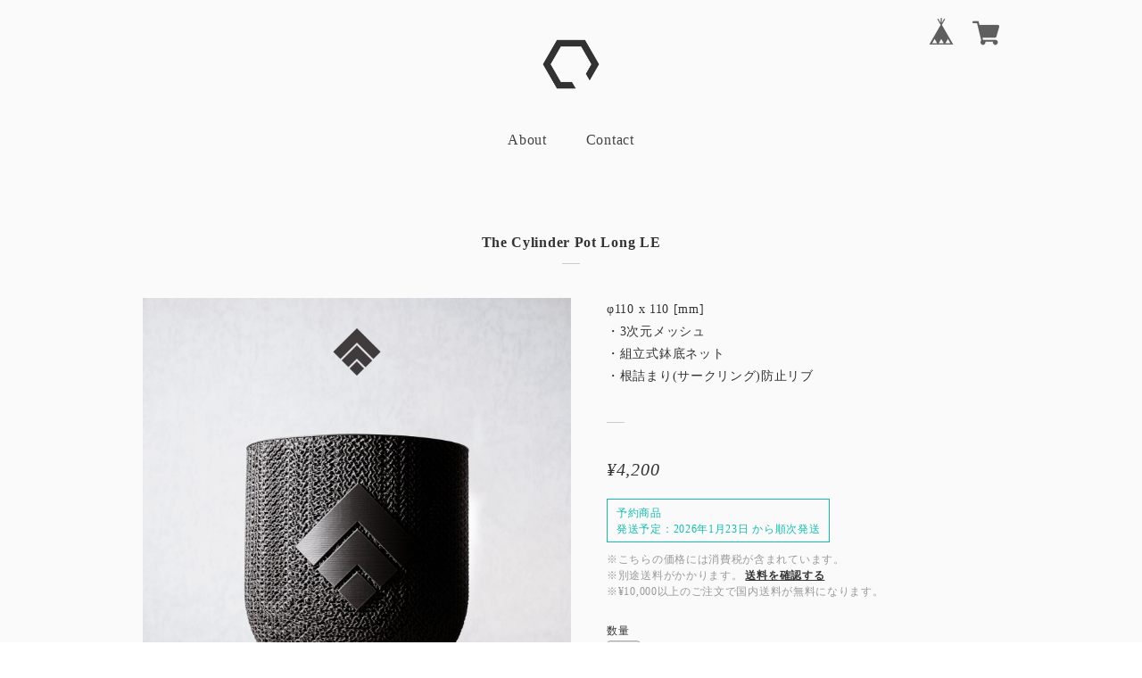

--- FILE ---
content_type: text/css
request_url: https://basefile.akamaized.net/chikoku/65ec60ac16fee/style.css?1768288315068
body_size: 11633
content:
@charset "UTF-8";
/* ------------------------------------
  all
------------------------------------ */
body.serif {
  font-family: TimesNewRoman, "Times New Roman", Times, Baskerville, Georgia, YuGothic, "�Υ����å�","�ҥ饮�νǥ� Pro W3","HiraKakuPro-W3", "�ᥤ�ꥪ", "Meiryo", "�ͣ� �Х����å�", serif;
  letter-spacing: 0.05em;
}
body.san-serif {
  font-family: 'Lucida Grande', 'Lucida Sans Unicode', 'Lucida Sans', Geneva, Verdana, YuGothic, "�Υ����å�","�ҥ饮�νǥ� Pro W3","HiraKakuPro-W3", "�ᥤ�ꥪ", "Meiryo", "�ͣ� �Х����å�", sans-serif;
  letter-spacing: 0.02em;
}

body.serif #main_navigation ul li input[type=text],
body.serif #main_navigation_sp ul li input[type=text],
body.serif #newsletter .mailMagazineSubscribe_input {
  font-family: TimesNewRoman, "Times New Roman", Times, Baskerville, Georgia, YuGothic, "�Υ����å�","�ҥ饮�νǥ� Pro W3","HiraKakuPro-W3", "�ᥤ�ꥪ", "Meiryo", "�ͣ� �Х����å�", serif;
  letter-spacing: 0.05em;
  font-size: 16px;
}
body.san-serif #main_navigation ul li input[type=text],
body.san-serif #main_navigation_sp ul li input[type=text],
body.san-serif #newsletter .mailMagazineSubscribe_input {
  font-family: 'Lucida Grande', 'Lucida Sans Unicode', 'Lucida Sans', Geneva, Verdana, YuGothic, "�Υ����å�","�ҥ饮�νǥ� Pro W3","HiraKakuPro-W3", "�ᥤ�ꥪ", "Meiryo", "�ͣ� �Х����å�", sans-serif;
  letter-spacing: 0.04em;
}


/* ------------------------------------
  pc
------------------------------------ */
@media screen and (min-width: 769px) {

  html, body {
    color: #333;
    background-color: #fff;
    font-size: 14px;
    line-height: 1.8em;
    width: 100%;
    height: auto;
    position: relative;
    -webkit-text-size-adjust: 100%;
  }

  a {
    color: #333;
    text-decoration: none;
  }

  a:hover {
    text-decoration: none;
  }

  li {
    list-style-type: none;
  }

  .clearfix:after {
    content: '';
    display: block;
    clear: both;
  }

  .clearfix {
    zoom: 1;
  }

  .hover:hover {
    cursor: pointer;
    filter: alpha(opacity=60);
    opacity: 0.6;
  }

  .c_width {
    width: 100%;
    max-width: 1000px;
    margin: 0 auto;
    position: relative;
  }

  img {
  //  display: block;
  }

  .forpc {
    display: block;
  }

  .forsp {
    display: none;
  }

  .fornocate {
    display: none;
  }

  input,select,textarea {
    -webkit-border-radius: 0;
    border-radius: 0;
    -webkit-appearance: none;
    color: #333;
  }
  button {
    color: #333;
    font-weight: normal;
  }

  #page_load {
    position: fixed;
    top: 0;
    left: 0;
    z-index: 9999;
    width: 100%;
    height: 100%;
    background-color: #fff;
  }

  #loading img {
    margin: 0 auto;
    display: block;
  }

  /* ------------------------------------
  ����common
  ------------------------------------ */
  .topic_brd {
    font-size: 16px;
    text-align: center;
    position: relative;
    margin: 0 0 50px 0;
    padding-top: 30px;
  }
  .topic_brd:after {
    content: "";
    width: 20px;
    height: 1px;
    background-color: #ccc;
    position: absolute;
    bottom: -12px;
    left: 50%;
    margin: 0 0 0 -10px;
  }

  .tra04 {
    -webkit-transition: all 400ms cubic-bezier(0.190, 1.000, 0.220, 1.000);
    -moz-transition: all 400ms cubic-bezier(0.190, 1.000, 0.220, 1.000);
    transition: all 400ms cubic-bezier(0.190, 1.000, 0.220, 1.000);
  }

  .tra06 {
    -webkit-transition: all 600ms cubic-bezier(0.190, 1.000, 0.220, 1.000);
    -moz-transition: all 600ms cubic-bezier(0.190, 1.000, 0.220, 1.000);
    transition: all 600ms cubic-bezier(0.190, 1.000, 0.220, 1.000);
  }

  .tra10 {
    -webkit-transition: all 1000ms cubic-bezier(0.190, 1.000, 0.220, 1.000);
    -moz-transition: all 1000ms cubic-bezier(0.190, 1.000, 0.220, 1.000);
    transition: all 1000ms cubic-bezier(0.190, 1.000, 0.220, 1.000);
  }

  /* ------------------------------------
  ����#mainHeader
  ------------------------------------ */
  #mainHeader {
    width: 100%;
    letter-spacing: 0.05em;
  }
  #mainHeader.col1 {
  //  height: 126px;
  }

  #mainHeader h1 {
    font-size: 42px;
    font-weight: normal;
  }
  #mainHeader h1.col1 {
    min-height: 64px;
    float: left;
    margin: 32px 0 30px 20px;
  /*
    margin: 32px 0 -50px 20px;
    position: relative;
    top: 32px;
    left: 20px;
  */
    display: flex;
  }
  #mainHeader h1.col1.top_pc {
    align-items: flex-start;
  }
  #mainHeader h1.col1.mid_pc {
    align-items: center;
  }
  #mainHeader h1.col1.btm_pc {
    align-items: flex-end;
  }
  #mainHeader h1.col2 {
    padding-top: 40px;
    text-align: center;
    margin-bottom: 40px;
  }

  #mainHeader h1.col2 a {
    display: inline-block;
    margin: 0 auto;
  }

  #mainHeader h1 img {
    display: block;
    width: auto;
    height: 100%;
  }

  #mainHeader .col1 .logoText {
    position: relative;
    bottom: -8px;
    line-height: 64px;
  }

  #mainHeader .col2 .logoText {
    line-height: 64px;
  }

  #mainHeader #logo {
    display: inline-block;
  }


  /* #baseMenu */
  #baseMenu {
    position: absolute;
    top: 20px;
    right: 20px;
  }

  #baseMenu li {
    margin: 0 0 0 20px;
    float: left;
  }

  #baseMenu li img {
    margin: 0 auto;
    display: block;
  }

  #baseMenu li.cart img {
    position: relative;
    top: 2px;
    display: block;
  }

  #baseMenu li img:hover {
    cursor: pointer;
    filter: alpha(opacity=60);
    opacity: 0.6;
    -webkit-transition: all 600ms cubic-bezier(0.190, 1.000, 0.220, 1.000);
    -moz-transition: all 600ms cubic-bezier(0.190, 1.000, 0.220, 1.000);
    transition: all 600ms cubic-bezier(0.190, 1.000, 0.220, 1.000);
  }

  /* #main_navigation */
  #main_navigation {
    font-size: 16px;
    height: 25px;
  }

  #main_navigation.col1 {
    float: right;
    margin: 68px 20px 33px 0;
  /*
    position: absolute;
    top: 68px;
    right: 20px;
  */
  }
  #main_navigation.col2 {
    margin-bottom: 60px;
  }

  body.san-serif #main_navigation {
    font-size: 14px;
  }

  #main_navigation.col2 ul {
    position: relative;
    left: 50%;
    float: left;
  }

  #main_navigation.col1 ul li {
    float: left;
    margin: 0 0 0 45px;
    cursor: pointer;
    position: relative;
  }
  #main_navigation.col2 ul li {
    position: relative;
    left: -50%;
    float: left;
    margin: 0 22px 0 22px;
    cursor: pointer;
  }

  #main_navigation.col2 #appsItemCategoryTag {
    left: 0!important;
    float: none!important;
  }

  #main_navigation #appsItemCategoryTag li {
    width: 100%;
    margin: 0;
    left: 0;
  }

  #main_navigation ul li.brd,
  .footer_menu ul li.brd,
  .child_cate li.brd,
  #blog_block .blog_title a {
    position: relative;
  }

  #main_navigation ul li.brd:after,
  .footer_menu ul li.brd:after,
  .child_cate li.brd:after,
  #blog_block .blog_title a:after {
    content: "";
    width: 0px;
    height: 1px;
    background-color: #ccc;
    position: absolute;
    bottom: -5px;
    left: 0;
    -webkit-transition: all 600ms cubic-bezier(0.190, 1.000, 0.220, 1.000);
    -moz-transition: all 600ms cubic-bezier(0.190, 1.000, 0.220, 1.000);
    transition: all 600ms cubic-bezier(0.190, 1.000, 0.220, 1.000);
  }
  .footer_menu ul li.brd:after {
    bottom: 0;
  }
  #main_navigation ul li.brd:hover:after,
  .footer_menu ul li.brd:hover:after,
  .child_cate li.brd:hover:after,
  #blog_block .blog_title a:hover:after {
    width: 100%;
  }

  #category-menu .category-list {
    display: none;
    width: 180px;
    font-size: 14px;
    line-height: 1.4em;
    margin: 0 0 0 -85px;
    padding: 10px 0px 10px 0px;
    position: absolute;
    left: 50%;
    z-index: 9999;
    background-color: rgba(255,255,255,0.95);
    text-align: center;
  }

  #category-menu:hover .category-list {
    display: block;
  }

  #category-menu .category-list li {
    float: none!important;
    margin: 0;
  }
  #category-menu .category-list ul li.brd:after {
    bottom: 0;
  }

  #category-menu .category-list li a {
    display: block;
    padding: 10px 10px 10px 10px;
    -webkit-transition: all 600ms cubic-bezier(0.190, 1.000, 0.220, 1.000);
    -moz-transition: all 600ms cubic-bezier(0.190, 1.000, 0.220, 1.000);
    transition: all 600ms cubic-bezier(0.190, 1.000, 0.220, 1.000);
  }
  #category-menu .category-list li a:hover {
    background-color: #eee;
  }

  #main_navigation ul li input[type=text] {
    width: 100px;
    border: none;
    outline: none;
    border-bottom: 1px #999 solid;
    font-size: 14px;
    padding: 0!important;
    margin-bottom: 0!important;
    border-radius: 0!important;
    box-shadow: none!important;
    line-height: 14px!important;
    color: #333!important;
    background-color: transparent!important;
    height: 23px;
    position: relative;
    top: -1px;
  }

  #main_navigation ul li .btn {
    width: 15px;
    height: 15px;
    background-image: url("https://basefile.s3.amazonaws.com/chikoku/57f246b8622f0/icn_search.png");
    background-repeat: no-repeat;
    background-position: center bottom;
    background-size: contain;
    border: none;
    outline: none;
    background-color: transparent!important;
    cursor: pointer;
  }

  .appsItemCategoryTag_lowerchild {
    width: 100%;
    position: absolute!important;
    top: 0;
    left: 100%!important;
    display: none;
  }

  .appsItemCategoryTag_child:hover .appsItemCategoryTag_lowerchild {
    display: block;
  }

  .appsItemCategoryTag_lowerchild li a{
    background-color: #eee;
  }

  .appsItemCategoryTag_lowerchild li a:hover {
    background-color: #f6f6f6!important;
  }

  .child_cate {
    text-align: center;
    margin-bottom: 50px;
  }

  .child_cate li {
    display: inline-block;
    margin: 0 10px;
  }

  /* ------------------------------------
  ����.container
  ------------------------------------ */
  .container {
    width: 100%;
  }

  .container .content {
    padding-bottom: 40px;
  }

  .container .main_pic {
    width: 100%;
    margin: 0 auto 50px;
  }

  .container .main_pic img {
    width: 100%;
    height: auto;
    display: block;
  }

  .container .main_pic.max,
  .container .main_pic.max img {
    max-width: 1000px;
    display: block;
  }

  .container .wrapper .product_top {
    width: 80%;
    max-width: 600px;
    margin: 0 auto;
  }

  .container .wrapper .content .left_block {
    width: 48%;
    float: left;
    margin: 0 4% 0 2%;
  }

  .container .wrapper .content .left_block .img_box {
    margin: 0 0 20px 0;
  }

  .container .wrapper .content .left_block img {
    width: 100%;
    height: auto;
    display: block;
  }

  .container .wrapper .content .right_block {
    width: 44%;
    float: left;
  }

  .container .wrapper .content .right_block .explanation {
    line-height: 1.8em!important;
    margin: 0 0 40px 0;
    padding: 0 0 40px 0;
    position: relative;
  }

  .container .wrapper .content .right_block .explanation:after {
    content: "";
    width: 20px;
    height: 1px;
    background-color: #ccc;
    position: absolute;
    bottom: 0;
    left: 0;
  }

  .container .wrapper .content .right_block .explanation a {
    text-decoration: underline;
  }

  .container .wrapper .content .right_block .descri {
    margin: 0 0 30px 0;
  }

  .container .wrapper .content .right_block .descri .price {
    font-size: 20px;
    font-style: italic;
  }

  .container .wrapper .content .right_block .descri .down_block {
    font-size: 13px;
    font-style: normal;
  }
  .container .wrapper .content .right_block .descri .down_block .proper {
    text-decoration: line-through;
    float: left;
    margin-right: 6px;
    color: #999;
  }
  .container .wrapper .content .right_block .descri .down_block .down_per {
    float: left;
    color: #FF4C4C;
  }
  .container .wrapper .content .right_block .descri .down_price {
    color: #FF4C4C;
  }

  .container .wrapper .content .right_block .price_del {
    font-size: 20px;
    font-style: italic;
    margin: 0 10px 0 0;
    text-decoration: line-through;
  }

  .container .wrapper .content .right_block .price_soldout {
    color: #FF4C4C;
  }

  .container .wrapper .content .right_block #itemAttention {
    font-size: 12px;
    line-height: 1.5em;
    color: #999;
    margin: 20px 0 0 0;
  }
  .container .wrapper .content .right_block #itemAttention .salesPeriod--term,
  .container .wrapper .content .right_block #itemAttention .salesPeriod--willStart,
  .container .wrapper .content .right_block #itemAttention .salesPeriod--available,
  .container .wrapper .content .right_block #itemAttention .lottery,
  .container .wrapper .content .right_block #itemAttention .preOrder {
    color: #11beae;
    border: 1px solid #11beae;
    display: inline-block;
    padding: 6px 10px 5px 10px;
    margin: 0 0 10px 0;
  }
  .container .wrapper .content .right_block #itemAttention .salesPeriod--finish {
    color: #FF4C4C;
  }

  .container .wrapper .content .right_block #amountSelectWrap label,
  .container .wrapper .content .right_block #variationSelectWrap label {
    margin: 0 20px 0 0;
    font-size: 12px;
    position: relative;
    top: -3px;
  }

  .container .wrapper .content .right_block #amountSelectWrap .hide {
    display: none;
  }

  .container .wrapper .content .right_block .social {
    position: relative;
    margin: 40px 0 10px 0;
    padding: 40px 0 0 0;
  }

  .container .wrapper .content .right_block .social:before {
    content: "";
    width: 20px;
    height: 1px;
    background-color: #ccc;
    position: absolute;
    top: 0;
    left: 0;
  }

  .container .wrapper .content .right_block .social .twitter {
    height: 20px;
    display: inline-block;
    vertical-align: top;
    margin: 0 5px 0 0;
  }

  .container .wrapper .content .right_block .social .facebook {
    display: inline-block;
    vertical-align: top;
  }

  .container .wrapper .content .right_block .other_btn.top {
    position: relative;
    margin-top: 40px;
    padding: 40px 0 0 0;
  }
  .container .wrapper .content .right_block .other_btn.top:before {
    content: "";
    width: 20px;
    height: 1px;
    background-color: #ccc;
    position: absolute;
    top: 0;
    left: 0;
  }

  .container .wrapper .content .right_block #widget {
    display: inline-block;
    text-align: left;
    margin: 0 15px 0 0;
  }

  .container .wrapper .content .right_block #reportBtn {
    display: inline-block;
    font-size: 12px;
    line-height: 20px;
  }

  .container .wrapper .content .right_block #reportBtn a {
    color: #999;
  }

  .container .wrapper .content .right_block .submit_btn {
    width: 280px;
    height: 40px;
    margin: 20px 0 0 0;
    position: relative;
  }

  .container .wrapper .content .right_block .submit_btn:after {
    content: "";
    position: absolute;
    top: 17px;
    right: 25px;
    width: 6px;
    height: 6px;
    border-top: 1px solid #aaa;
    border-right: 1px solid #aaa;
    -webkit-transform: rotate(45deg);
    -moz-transform: rotate(45deg);
    transform: rotate(45deg);
    -webkit-transition: all 0.3s;
    -moz-transition: all 0.3s;
    transition: all 0.3s;
  }
  .container .wrapper .content .right_block .submit_btn:hover:after {
    right: 20px;
  }

  .container .wrapper .content .right_block .submit_btn .bd div{
    background: #aaa;
    position: absolute;
    -webkit-transition: all 0.3s;
    -moz-transition: all 0.3s;
    transition: all 0.3s;
  }
  .container .wrapper .content .right_block .submit_btn .bd div.bdT{width: 100%; height:1px; top:0; left:0;}
  .container .wrapper .content .right_block .submit_btn .bd div.bdB{width: 100%; height:1px; bottom:0; right:0;}
  .container .wrapper .content .right_block .submit_btn .bd div.bdR{height:100%; width :1px; right:0; top:0;}
  .container .wrapper .content .right_block .submit_btn .bd div.bdL{height:100%; width :1px; left:0; bottom:0;}

  .container .wrapper .content .right_block .submit_btn:hover .bd div.bdT{width: 0;}
  .container .wrapper .content .right_block .submit_btn:hover .bd div.bdB{width: 0;}
  .container .wrapper .content .right_block .submit_btn:hover .bd div.bdR{height:0;}
  .container .wrapper .content .right_block .submit_btn:hover .bd div.bdL{height:0;}

  .container .wrapper .content .right_block input[type=submit],
  .container .wrapper .content .right_block button:not(#postageClose) {
    width: 280px;
    height: 40px;
    border: none;
    text-align: center;
    font-size: 12px;
    background-color: #fff;
    cursor: pointer;
    -webkit-transition: all 0.3s;
    -moz-transition: all 0.3s;
    transition: all 0.3s;
    padding-right: 20px;
    -webkit-box-sizing: border-box;
    box-sizing: border-box;
  }
  .container .wrapper .content .right_block button:not(#postageClose):focus {
    outline: none;
  }

  .container .wrapper .content .right_block .submit_btn a {
    display: block;
    height: 100%;
    text-align: center;
    font-size: 12px;
    line-height: 40px;
    background-color: #fff;
    cursor: pointer;
    -webkit-transition: all 0.3s;
    -moz-transition: all 0.3s;
    transition: all 0.3s;
    padding-right: 20px;
  }

  .container .wrapper .content .right_block .submit_btn:hover input[type=submit],
  .container .wrapper .content .right_block .submit_btn:hover button,
  .container .wrapper .content .right_block .submit_btn:hover a {
    background-color: #eee;
  }


  /* tab */
  @media screen and (max-width: 640px){
    .container .wrapper .content {
      width: auto;
      margin: 0 20px;
    }

    .container .wrapper .content .left_block,
    .container .wrapper .content .right_block {
      float: none;
      width: 100%;
      margin: 0 0 20px 0;
    }
  }

  .tmpBox .txt {
    text-align: center;
    margin-bottom: 200px;
    padding-top: 50px;
  }

  /* ------------------------------------
  ����#products
  ------------------------------------ */
  #products {
    width: 100%;
  }

  body #products ul.item_lists li.product_list {
    float: left;
    margin: 0;
    position: relative;
  }
  body.col3_pc #products ul.item_lists li.product_list {
    width: 33.333333%;
  }
  body.col2_pc #products ul.item_lists li.product_list {
    width: 50%;
  }
  body.col_change_pc #products ul.item_lists li.product_list {
    width: 33.333333%;
  }
  @media screen and (max-width: 899px){
    body.col_change_pc #products ul.item_lists li.product_list {
      width: 50%;
    }
  }
  @media screen and (min-width: 1600px){
    body.col_change_pc #products ul.item_lists li.product_list {
      width: 25%;
    }
  }


  #products ul.item_lists li.product_list a {
    opacity: 0;
    display: block;
    width: 100%;
    height: 100%;
    position: absolute;
    top: 0;
    left: 0;
    z-index: 120;
    text-align: center;
    background-color: rgba(255,255,255,0.8);
  }
  #products ul.item_lists li.product_list:hover > a {
    opacity: 1;
  }

  #products ul.item_lists li.product_list:hover > .image_container p {
    opacity: 0;
  }

  #products ul.item_lists li.product_list a .item_meta,
  #products ul.item_lists li.product_list a .soldout_meta {
    position: absolute;
    top: 50%;
    left: 5%;
    width: 90%;
    font-size: 16px;
    -webkit-transform: translateY(-50%);
    transform: translateY(-50%);
  }

  #products ul.item_lists li.product_list a h2 {
    max-height: 50px;
    overflow: hidden;
    font-weight: bold;
    margin: 0 0 15px 0;
  }
  #products ul.item_lists li.product_list a .soldout_meta h2 {
    text-decoration: line-through;
  }

  #products ul.item_lists li.product_list a .soldout_meta .sold_txt {
    width: 100%;
    font-size: 12px;
    color: #FF4C4C;
    position: absolute;
    top: -30px;
    left: 0;
  }

  #products ul.item_lists li.product_list a .item_meta .ItemLottery,
  #products ul.item_lists li.product_list a .item_meta .ItemPreOrder,
  #products ul.item_lists li.product_list a .item_meta .waitingForSale {
    width: 100%;
    font-size: 12px;
    color: #11beae;
    position: absolute;
    top: -30px;
    left: 0;
  }
  #products ul.item_lists li.product_list a .price {
    margin: 0 0 30px 0;
    font-style: italic;
  }

  #products ul.item_lists li.product_list a .down_block {
    margin-top: -5px;
  }

  #products ul.item_lists li.product_list a .down_block .proper {
    font-style: normal;
    text-decoration: line-through;
    color: #999;
  }

  #products ul.item_lists li.product_list a .down_price {
    color: #FF4C4C;
    font-style: italic;
    margin-bottom: -5px;
  }

  #products ul.item_lists li.product_list a .detail {
    position: relative;
    width: 160px;
    height: 40px;
    line-height: 40px;
    text-align: center;
    margin: 0 auto;
    font-size: 14px;
  }

  #products ul.item_lists li.product_list a .detail .bd div{
    background: #999;
    position: absolute;
    -webkit-transition: all 0.3s 0.1s;
    -moz-transition: all 0.3s 0.1s;
    transition: all 0.3s 0.1s;
  }
  #products ul.item_lists li.product_list a .detail .bd div.bdT{width: 0; height:1px; top:0; left:0;}
  #products ul.item_lists li.product_list a .detail .bd div.bdB{width: 0; height:1px; bottom:0; right:0;}
  #products ul.item_lists li.product_list a .detail .bd div.bdR{height:0; width :1px; right:0; top:0;}
  #products ul.item_lists li.product_list a .detail .bd div.bdL{height:0; width :1px; left:0; bottom:0;}

  #products ul.item_lists li.product_list:hover a .detail .bd div.bdT{width: 100%;}
  #products ul.item_lists li.product_list:hover a .detail .bd div.bdB{width: 100%;}
  #products ul.item_lists li.product_list:hover a .detail .bd div.bdR{height:100%;}
  #products ul.item_lists li.product_list:hover a .detail .bd div.bdL{height:100%;}

  #products ul.item_lists li.product_list .image_container {
    position: relative;
    width: 100%;
    height: 100%;
    padding: 100% 0 0;
    overflow: hidden;
  }

  #products.w2h3 ul.item_lists li.product_list .image_container {
    padding: 150% 0 0;
  }

  #products ul.item_lists li.product_list .image_container .img {
    position: absolute;
    top: 0;
    left: 0;
    width: 100%;
    height: 100%;
    background-repeat: no-repeat;
    background-position: center;
    background-size: cover;
  }
  #products ul.item_lists li.product_list:hover > .image_container .img {
    -webkit-transform: scale(1.1);
    -moz-transform: scale(1.1);
    transform: scale(1.1);
  }

  ul.item_lists li.product_list .image_container .waitingForSale,
  ul.item_lists li.product_list .image_container .endOfSale,
  ul.item_lists li.product_list .image_container .endOfSalePre,
  ul.item_lists li.product_list .image_container .ItemLottery,
  ul.item_lists li.product_list .image_container .ItemPreOrder {
    width: 100%;
    height: 100%;
    position: absolute;
    top: 0;
    left: 0;
    z-index: 100;
    text-align: center;
  }
  ul.item_lists li.product_list .image_container .waitingForSale {
    background-color: rgba(0,0,0,0.5);
  }
  ul.item_lists li.product_list .image_container .endOfSale,
  ul.item_lists li.product_list .image_container .endOfSalePre {
    background-color: rgba(255,255,255,0.7);
  }
  .product_alert_txt ul.item_lists li.product_list .image_container .waitingForSale,
  .product_alert_txt ul.item_lists li.product_list .image_container .endOfSale,
  .product_alert_txt ul.item_lists li.product_list .image_container .endOfSalePre,
  .product_alert_txt ul.item_lists li.product_list .image_container .ItemLottery,
  .product_alert_txt ul.item_lists li.product_list .image_container .ItemPreOrder {
    display: none;
  }

  ul.item_lists li.product_list .image_container .waitingForSale p,
  ul.item_lists li.product_list .image_container .endOfSale p,
  ul.item_lists li.product_list .image_container .endOfSalePre .t1 {
    width: 100%;
    line-height: 20px;
    color: #fff;
    letter-spacing: 0.1em;
    position: absolute;
    top: 50%;
    margin-top: -10px;
  }
  ul.item_lists li.product_list .image_container .endOfSale p,
  ul.item_lists li.product_list .image_container .endOfSalePre .t1 {
    color: #FF4C4C;
  }
  ul.item_lists li.product_list .image_container .endOfSalePre .t1 {
    margin-top: -25px;
  }

  ul.item_lists li.product_list .image_container .ItemLottery p,
  ul.item_lists li.product_list .image_container .ItemPreOrder p,
  ul.item_lists li.product_list .image_container .endOfSalePre .t2 {
    padding: 4px 15px 4px 15px;
    color: #fff;
    letter-spacing: 0.1em;
    position: absolute;
    top: 50%;
    left: 50%;
    z-index: 110;
    margin-top: -12px;
    -webkit-transform: translate3d(-50%,0,0);
    transform: translate3d(-50%,0,0);
    border: 1px #fff solid;
    font-size: 13px;
    line-height: 14px;
  }
  ul.item_lists li.product_list .image_container .endOfSalePre .t2 {
    color: #333;
    border-color: #333;
    margin-top: 2px;
  }

  ul.item_lists li.product_list .image_container .ItemLottery,
  ul.item_lists li.product_list .image_container .ItemPreOrder {
    background-color: rgba(0,0,0,0.5);
  }
  ul.item_lists li.product_list .image_container .waitingForSale + .ItemLottery,
  ul.item_lists li.product_list .image_container .waitingForSale + .ItemPreOrder {
    background-color: transparent;
  }

  ul.item_lists li.product_list .image_container .waitingForSale + .ItemLottery p,
  ul.item_lists li.product_list .image_container .waitingForSale + .ItemPreOrder p {
    margin-top: 20px;
    font-size: 11px;
    line-height: 11px;
  }

  .container .wrapper .content .right_block .waitingForSale,
  .container .wrapper .content .right_block .endOfSale {
    margin: 20px 0 -10px 0;
    font-size: 16px;
    letter-spacing: 0.05em;
    color: #11beae;
  }
  .container .wrapper .content .right_block .endOfSale {
    color: #FF4C4C;
  }

  .product_alert_txt ul.item_lists li.product_list .image_container .waitingForSale,
  .product_alert_txt ul.item_lists li.product_list .image_container .endOfSale,
  .product_alert_txt ul.item_lists li.product_list .image_container .endOfSalePre,
  .product_alert_txt ul.item_lists li.product_list .image_container .ItemLottery,
  .product_alert_txt ul.item_lists li.product_list .image_container .ItemPreOrder {
    display: none;
  }

  #products ul.item_lists li.product_list a .item_meta .ItemLottery,
  #products ul.item_lists li.product_list a .item_meta .ItemPreOrder,
  #products ul.item_lists li.product_list a .item_meta .waitingForSale {
    width: 100%;
    font-size: 12px;
    color: #11beae;
    position: absolute;
    top: -30px;
    left: 0;
  }

  /* ------------------------------------
  ����#about
  ------------------------------------ */
  #about {
    padding-bottom: 40px;
  }

  #about .txt_about.txt_center {
    text-align: center;
  }

  #about .txt_about.txt_left {
    width: 94%;
    margin: 0 auto;
  }

  #about .txt_about a {
    text-decoration: underline;
  }

  #about .map {
    width: 94%;
    max-width: 940px;
    margin: 80px auto 0;
  }

  #about .map iframe {
    width: 100%;
    height: 400px;
  }

  /* ------------------------------------
  ����#news
  ------------------------------------ */
  #news {
    width: 94%;
    margin: 0 auto 50px;
  }
  #news.txt_center {
    text-align: center;
  }

  #news li {
    margin: 0 0 25px 0;
  }

  #news.txt_left li .date {
    width: 15%;
    float: left;
  }

  .serif #news li .date {
    font-size: 15px;
  }

  #news.txt_center li .date {
    margin: 0 0 6px 0;
  }

  #news.txt_left li .txt {
    width: 85%;
    float: left;
  }

  #news li a {
    text-decoration: underline;
  }

  /* ------------------------------------
  ����#contact
  ------------------------------------ */
  .txt_contact {
    display: none;
  }

  .inquirySection {
    padding-bottom: 40px;
  }

  .inquirySection h1 {
    font-size: 16px;
    font-weight: normal;
    text-align: center;
    position: relative;
    margin: 0 0 50px 0;
    padding-top: 30px;
  }
  .inquirySection h1:after {
    content: "";
    width: 20px;
    height: 1px;
    background-color: #ccc;
    position: absolute;
    bottom: -12px;
    left: 50%;
    margin: 0 0 0 -10px;
  }

  .inquirySection p {
    text-align: center;
    margin: 0 0 30px 0;
  }

  .inquirySection form {
    width: 96%;
    max-width: 640px;
    margin: 0 auto;
  }

  .inquirySection form dt {
    float: left;
    width: 158px;
    height: 42px;
    line-height: 42px;
    text-align: right;
    clear: both;
  }
  .inquirySection form dt span {
    color: #FF4C4C;
    font-size: 12px;
    margin: 0 0 0 2px;
  }

  .inquirySection form dd {
    width: 70%;
    max-width: 450px;
    float: right;
    margin: 0 0 20px 0;
  }

  .inquirySection form dd.error {
    margin: -15px 0 15px 0;
    color: #FF4C4C;
    font-size: 12px;
  }

  .inquirySection form dd input {
    width: 280px;
    height: 42px;
    border: 1px solid #fff;
    background-color: #eee;
    padding: 0 10px 0 10px;
    font-size: 14px;
  }

  .inquirySection form dd textarea {
    width: 95%;
    height: 180px;
    border: 1px solid #fff;
    background-color: #eee;
    padding: 10px;
    resize: none;
    font-size: 14px;
  }

  .inquirySection form .clear {
    clear: both;
  }

  .inquirySection form .control-panel {
    width: 240px;
    height: 40px;
    margin: 20px 0 0 192px;
    position: relative;
    clear: both;
  }

  .inquirySection form .control-panel:after {
    content: "";
    position: absolute;
    top: 17px;
    right: 65px;
    width: 6px;
    height: 6px;
    border-top: 1px solid #aaa;
    border-right: 1px solid #aaa;
    -webkit-transform: rotate(45deg);
    -moz-transform: rotate(45deg);
    transform: rotate(45deg);
    -webkit-transition: all 0.3s;
    -moz-transition: all 0.3s;
    transition: all 0.3s;
  }
  .inquirySection form .control-panel:hover:after {
    right: 60px;
  }

  .inquirySection form .control-panel .bd div{
    background: #aaa;
    position: absolute;
    -webkit-transition: all 0.3s;
    -moz-transition: all 0.3s;
    transition: all 0.3s;
  }
  .inquirySection form .control-panel .bd div.bdT{width: 100%; height:1px; top:0; left:0;}
  .inquirySection form .control-panel .bd div.bdB{width: 100%; height:1px; bottom:0; right:0;}
  .inquirySection form .control-panel .bd div.bdR{height:100%; width :1px; right:0; top:0;}
  .inquirySection form .control-panel .bd div.bdL{height:100%; width :1px; left:0; bottom:0;}

  .inquirySection form .control-panel:hover .bd div.bdT{width: 0;}
  .inquirySection form .control-panel:hover .bd div.bdB{width: 0;}
  .inquirySection form .control-panel:hover .bd div.bdR{height:0;}
  .inquirySection form .control-panel:hover .bd div.bdL{height:0;}

  .inquirySection form input[type=submit] {
    width: 240px;
    height: 40px;
    border: none;
    text-align: center;
    font-size: 12px;
    background-color: #fff;
    cursor: pointer;
    -webkit-transition: all 0.3s;
    -moz-transition: all 0.3s;
    transition: all 0.3s;
  }
  .inquirySection form .control-panel:hover > input[type=submit] {
    background-color: #eee;
  }

  /* confirm */
  #inquiryConfirmSection dt,
  #inquiryConfirmSection dd {
    font-size: 14px;
    line-height: 1.8em;
  }

  #inquiryConfirmSection dl:after {
    content: '';
    display: block;
    clear: both;
  }

  #inquiryConfirmSection dl {
    margin-bottom: 40px;
    zoom: 1;
  }

  #inquiryCompleteSection .btn_top {
    width: 240px;
    height: 40px;
    margin: 60px auto 0;
    position: relative;
  }

  #inquiryCompleteSection .btn_top:after {
    content: "";
    position: absolute;
    top: 17px;
    right: 45px;
    width: 6px;
    height: 6px;
    border-top: 1px solid #aaa;
    border-right: 1px solid #aaa;
    -webkit-transform: rotate(45deg);
    -moz-transform: rotate(45deg);
    transform: rotate(45deg);
    -webkit-transition: all 0.3s;
    -moz-transition: all 0.3s;
    transition: all 0.3s;
  }
  #inquiryCompleteSection .btn_top:hover:after {
    right: 40px;
  }

  #inquiryCompleteSection .btn_top .bd div{
    background: #aaa;
    position: absolute;
    -webkit-transition: all 0.3s;
    -moz-transition: all 0.3s;
    transition: all 0.3s;
  }
  #inquiryCompleteSection .btn_top .bd div.bdT{width: 100%; height:1px; top:0; left:0;}
  #inquiryCompleteSection .btn_top .bd div.bdB{width: 100%; height:1px; bottom:0; right:0;}
  #inquiryCompleteSection .btn_top .bd div.bdR{height:100%; width :1px; right:0; top:0;}
  #inquiryCompleteSection .btn_top .bd div.bdL{height:100%; width :1px; left:0; bottom:0;}

  #inquiryCompleteSection .btn_top:hover .bd div.bdT{width: 0;}
  #inquiryCompleteSection .btn_top:hover .bd div.bdB{width: 0;}
  #inquiryCompleteSection .btn_top:hover .bd div.bdR{height:0;}
  #inquiryCompleteSection .btn_top:hover .bd div.bdL{height:0;}

  #inquiryCompleteSection .btn_top a {
    display: block;
    width: 240px;
    height: 40px;
    line-height: 40px;
    border: none;
    text-align: center;
    font-size: 12px;
    background-color: #fff;
    cursor: pointer;
    -webkit-transition: all 0.3s;
    -moz-transition: all 0.3s;
    transition: all 0.3s;
  }
  #inquiryCompleteSection .btn_top:hover > a {
    background-color: #eee;
  }

  /* ------------------------------------
  ����blog
  ------------------------------------ */
  .txt_blog {
    display: none;
  }

  #blog_block .main {
    margin: 0 20px 0 20px;
  }

  #blog_block .blog_inner {
    margin: 0 0 20px 0;
    padding-top: 20px!important;
    padding-bottom: 50px!important;
  }
  #blog_block .blogDetail .blog_inner {
    margin: 0;
    padding-bottom: 0!important;
    border: none!important;
  }

  #blog_block .blog_title {
    font-size: 16px;
  }

  #blog_block .blog_publish .publish_date {
    font-size: 13px!important;
  }

  #blog_block .blog_publish {
    margin: 10px 0 30px 0!important;
  }

  #blog_block .blog_head_image {
    margin: 0 0 20px 0;
  }

  #blog_block .blogListMain .blog_inner .blog_contents {
    height: auto!important;
    max-height: 100px;
    margin: 0 0 30px 0;
  }

  #blog_block .read_more {
    font-size: 12px;
    bottom: 20px!important;
  }

  #blog_block .read_more a {
    position: relative;
  }

  #blog_block .read_more a:after {
    content: "";
    position: absolute;
    top: 4px;
    right: -10px;
    width: 5px;
    height: 5px;
    border-top: 1px solid #aaa;
    border-right: 1px solid #aaa;
    -webkit-transform: rotate(45deg);
    -moz-transform: rotate(45deg);
    transform: rotate(45deg);
    -webkit-transition: all 0.2s;
    -moz-transition: all 0.2s;
    transition: all 0.2s;
  }

  #blog_block .read_more a:hover:after {
    right: -15px;
  }


  #blog_block .blog_body h3 {
    font-size: 16px;
    position: relative;
    margin: 0 0 30px 0;
  }
  #blog_block .blog_body h3:after {
    content: "";
    width: 20px;
    height: 1px;
    background-color: #ccc;
    position: absolute;
    bottom: -10px;
    left: 0;
  }

  #blog_block .blog_body a:hover {
    filter: alpha(opacity=60);
    opacity: 0.6;
    -webkit-transition: all 600ms cubic-bezier(0.190, 1.000, 0.220, 1.000);
    -moz-transition: all 600ms cubic-bezier(0.190, 1.000, 0.220, 1.000);
    transition: all 600ms cubic-bezier(0.190, 1.000, 0.220, 1.000);
  }

  #blog_block .social li {
    margin-right: 20px!important;
  }

  #blog_block .social img {
    opacity: 0.7;
    width: auto;
    height: 24px;
    display: block;
  }

  #blog_block .social img:hover {
    filter: alpha(opacity=40);
    opacity: 0.4;
    -webkit-transition: all 600ms cubic-bezier(0.190, 1.000, 0.220, 1.000);
    -moz-transition: all 600ms cubic-bezier(0.190, 1.000, 0.220, 1.000);
    transition: all 600ms cubic-bezier(0.190, 1.000, 0.220, 1.000);
  }

  #blog_block .blog_body img {
    max-width: 100%;
    height: auto;
    display: block;
  }


  /* ------------------------------------
  ����docs
  ------------------------------------ */
  #privacy,
  #law {
    width: 100%;
    max-width: 1000px;
    margin: 0 auto;
  }

  #privacy h2,
  #law h2 {
    font-size: 16px;
    font-weight: normal;
    text-align: center;
    position: relative;
    margin: 0 0 50px 0;
  }
  #privacy h2:after,
  #law h2:after {
    content: "";
    width: 20px;
    height: 1px;
    background-color: #ccc;
    position: absolute;
    bottom: -12px;
    left: 50%;
    margin: 0 0 0 -10px;
  }

  #privacy h3 {
    margin: 0 20px 5px 20px;
  }
  #law h3 {
    margin: 30px 20px 5px 20px;
  }

  #privacy p {
    margin: 0 20px 30px 20px;
  }
  #law p {
    margin: 0 20px 0 20px;
  }

  #privacy dl,
  #law dl {
    margin: 0 20px 30px 20px;
  }

  #privacy dt,
  #law dt {
    font-weight: bold;
    margin: 0 0 5px 0;
  }

  #privacy dd,
  #law dd {
    margin: 0 0 30px 0;
  }

  /* ------------------------------------
  ����#mainFooter
  ------------------------------------ */
  #mainFooter {
    width: 100%;
  //  margin-top: 80px;
  //  padding: 40px 0 0 0;
    padding-top: 80px;
    clear: both;
//    background-color: #fff;
    position: relative;
  }

  #mainFooter:after {
    content: "";
    width: 20px;
    height: 1px;
    background-color: #ccc;
    position: absolute;
  //  top: 0;
    top: 40px;
    left: 50%;
    margin: 0 0 0 -10px;
  }

  #mainFooter .social,
  #mainFooter .footer_menu {
    padding: 0 0 30px 0;
    font-size: 12px;
  }

  #mainFooter .social ul,
  #mainFooter .footer_menu ul {
    position: relative;
    left: 50%;
    float: left;
  }

  #mainFooter .social ul li,
  #mainFooter .footer_menu ul li {
    position: relative;
    left: -50%;
    float: left;
    margin: 0 10px 0 10px;
  }

  #mainFooter .social ul li.tw {
    position: relative;
    top: 2px;
  }
  #mainFooter .social ul li.yt {
    padding-top: 1px;
  }

  #mainFooter .social ul li a {
    display: block;
  }


  #mainFooter .lang_btn {
    display: none;
  }

  body.lang_posi_bottom #mainFooter .lang_btn {
    display: block;
    position: absolute;
    bottom: 28px;
    right: 20px;
  }

  body.lang_posi_bottom_fix #mainFooter .lang_btn {
    display: block;
    position: fixed;
    bottom: 50px;
    right: 30px;
    z-index: 500;
  }

  #mainFooter .copy {
    font-size: 12px;
    text-align: center;
    padding-bottom: 30px;
  }

  /* ------------------------------------
  ����#i18 (lang)
  ------------------------------------ */
  #mainHeader .lang_btn {
    display: none;
  }

  body.lang_posi_top #mainHeader .lang_btn {
    display: block;
    position: absolute;
    top: 20px;
    right: 127px;
    z-index: 30;
  }

  #i18 {
    position: relative;
  }

  #i18 .lang {
    float: left;
    margin: 0 5px 0 0;
    position: relative;
  }
  #i18 .lang:before {
    background: url('https://basefile.s3.amazonaws.com/chikoku/56236bbf7c3f3/arrow.gif') no-repeat center;
    background-size: 10px 7px;
    content: "";
    height: 100%;
    position: absolute;
    right: 13px;
    top: 0;
    width: 10px;
  }

  #i18 .currency {
    float: left;  
    position: relative;
  }

  #i18 .currency:before {
    background: url('https://basefile.s3.amazonaws.com/chikoku/56236bbf7c3f3/arrow.gif') no-repeat;
    background-size: 10px 7px;
    content: "";
    height: 7px;
    position: absolute;
    right: 13px;
    top: 12px;
    width: 10px;
  }

  #i18 select {
    appearance: inherit;
    -webkit-appearance: inherit;
    border: 1px solid #CCC;
    -webkit-border-radius: 2px;
    -moz-border-radius: 2px;
    border-radius: 2px;
    cursor: pointer;
    font-size: 11px;
    line-height: 18px;
    min-width: inherit;
    padding: 5px 25px 5px 10px;
    vertical-align: middle;
    margin-bottom: 0;
  }

  select::-ms-expand {
    display: none;
  }

  /* ------------------------------------
  ����#widget
  ------------------------------------ */
  #widgetSection {
    display: none;
    padding: 0!important;
  }

  #widgetEmbedDetail {
    width: 930px!important;
  }

  #widgetSection .hide {
    display: none!important;
  }

  #widgetSection #widgetLoading img {
    display: inline;
  }

  /* ------------------------------------
  ����.label_image
  ------------------------------------ */
  .label_image {
    position: absolute;
    top: 5px;
    left: 5px;
    z-index: 100;
    width: 70px;
    height: auto;
  }

  /* ------------------------------------
  ����zoom
  ------------------------------------ */
  .zoomLens {
    border: none!important;
  }

  .zoomWindow {
    border: 1px solid #ddd!important;
  }

  /* ------------------------------------
  ����review
  ------------------------------------ */
  .review_block {
    position: relative;
    margin-top: 40px;
  }

  .review_block:before {
    content: "";
    width: 20px;
    height: 1px;
    background-color: #ccc;
    position: absolute;
    top: 0;
    left: 0;
  }

  .review01__title {
    padding-top: 40px!important;
  }


  /* ------------------------------------
  ����.related_block
  ------------------------------------ */
  .related_block {
    padding-top: 80px;
    clear: both;
  }

  .related_block ul.item_lists li.product_list {
    width: 33.333333%;
    float: left;
    margin-bottom: 100px;
    position: relative;
    font-size: 14px;
    text-align: center;
  }

  .related_block ul.item_lists li.product_list a {
    opacity: 0;
    display: block;
    width: 100%;
    height: 100%;
    position: absolute;
    top: 0;
    left: 0;
    z-index: 100;
    text-align: center;
    background-color: rgba(255,255,255,0.7);
  }
  .related_block ul.item_lists li.product_list:hover > a {
    opacity: 1;
  }

  .related_block ul.item_lists li.product_list a .item_meta,
  .related_block ul.item_lists li.product_list a .soldout_meta {
    position: absolute;
    top: 0;
    left: 0;
    right: 0;
    bottom: 0;
    margin: auto;
    width: 90%;
    height: 40px;
    font-size: 16px;
  }

  .related_block ul.item_lists li.product_list a .detail {
    position: relative;
    width: 160px;
    height: 40px;
    line-height: 40px;
    text-align: center;
    margin: 0 auto;
    font-size: 14px;
  }

  .related_block ul.item_lists li.product_list a .detail .bd div{
    background: #999;
    position: absolute;
    -webkit-transition: all 0.3s 0.1s;
    -moz-transition: all 0.3s 0.1s;
    transition: all 0.3s 0.1s;
  }
  .related_block ul.item_lists li.product_list a .detail .bd div.bdT{width: 0; height:1px; top:0; left:0;}
  .related_block ul.item_lists li.product_list a .detail .bd div.bdB{width: 0; height:1px; bottom:0; right:0;}
  .related_block ul.item_lists li.product_list a .detail .bd div.bdR{height:0; width :1px; right:0; top:0;}
  .related_block ul.item_lists li.product_list a .detail .bd div.bdL{height:0; width :1px; left:0; bottom:0;}

  .related_block ul.item_lists li.product_list:hover a .detail .bd div.bdT{width: 100%;}
  .related_block ul.item_lists li.product_list:hover a .detail .bd div.bdB{width: 100%;}
  .related_block ul.item_lists li.product_list:hover a .detail .bd div.bdR{height:100%;}
  .related_block ul.item_lists li.product_list:hover a .detail .bd div.bdL{height:100%;}

  .related_block ul.item_lists li.product_list .image_container {
    position: relative;
    width: 100%;
    height: 100%;
    padding: 100% 0 0;
    overflow: hidden;
  }

  .related_block.w2h3 ul.item_lists li.product_list .image_container {
    padding: 150% 0 0;
  }

  .related_block ul.item_lists li.product_list .image_container .img {
    position: absolute;
    top: 0;
    left: 0;
    width: 100%;
    height: 100%;
    background-repeat: no-repeat;
    background-position: center;
    background-size: cover;
  }
  .related_block ul.item_lists li.product_list:hover > .image_container .img {
    -webkit-transform: scale(1.1);
    -moz-transform: scale(1.1);
    transform: scale(1.1);
  }

  .related_block ul.item_lists li.product_list .txt_block {
    width: 100%;
    height: 60px;
    position: absolute;
    bottom: -80px;
    left: 0;
  }

  .related_block ul.item_lists li.product_list .title {
    font-weight: bold;
    margin: 0 0 10px 0;
    padding: 0 20px 0 20px;
    overflow: hidden;
    white-space: nowrap;
    text-overflow: ellipsis;
  }

  .related_block ul.item_lists li.product_list .price {
    font-style: italic;
  }

  /* ------------------------------------
  #appsItemDetailCustom
  ------------------------------------ */
  #appsItemDetailCustom {
    position: relative;
    margin-top: 50px;
    padding-top: 4px;
  }

  #appsItemDetailCustom:before {
    content: "";
    width: 20px;
    height: 1px;
    background-color: #ccc;
    position: absolute;
    top: 0;
    left: 0;
  }

  #appsItemDetailCustom .appsItemDetailCustomTag_heading,
  #appsItemDetailCustom .appsItemDetailCustomTag_description {
    line-height: 1.8em!important;
    letter-spacing: 0.05em;
  }

  #appsItemDetailCustom .baseCarousel__caption {
    margin-top: 48px!important;
  }

  #appsItemDetailCustom .baseCarousel__indicator {
    width: 18px!important;
  }

  #appsItemDetailCustom .baseCarousel__indicators {
    margin-top: 32px!important;
  }

  #appsItemDetailCustom .baseCarousel__indicator-button {
    width: 8px!important;
    height: 8px!important;
    background-color: #999!important;
  }

  #appsItemDetailCustom .baseCarousel__indicator-button[aria-disabled=true] {
    background-color: #000!important;
  }

  #appsItemDetailCustom .baseCarousel__image {
    -webkit-transition: all 1000ms cubic-bezier(0.190, 1.000, 0.220, 1.000)!important;
    transition: all 1000ms cubic-bezier(0.190, 1.000, 0.220, 1.000)!important;
  }
  #appsItemDetailCustom .baseCarousel__image img {
    display: block!important
  }

  /* ------------------------------------
    product option app
  ------------------------------------ */
  #purchase_form input {
    display: block;
    margin-bottom: 20px;
    width: 100%;
    height: 30px;
    line-height: 30px;
    -webkit-box-sizing: border-box;
    box-sizing: border-box;
    box-shadow: none;
    font-size: 12px;
    border: 1px solid #aaa;
    -webkit-border-radius: 4px;
    border-radius: 4px;
    padding: 0 10px 0 10px;
  }
  #purchase_form select {
    max-width: 100%;
    line-height: normal;
    margin-bottom: 20px;
    padding: 0 30px 0 10px;
    background-image: url(https://basefile.akamaized.net/chikoku/5f1fdb6d48d0a/arrow_w.png);
    background-repeat: no-repeat;
    background-position: center right;
    background-size: 20px 5px;
    -webkit-border-radius: 4px;
    border-radius: 4px;
    border: 1px solid #aaa;
  }

  #purchase_form select,
  #purchase_form input::placeholder {
    font-size: 12px;
  }

  #purchase_form .itemOption__input[data-dirty="true"][data-has-error="true"] {
    border: #F07F7F 1px solid;
  }

  #purchase_form label {
    font-size: 12px;
    line-height: 1.4em;
    display: block;
    margin-bottom: 5px;
  }

  #purchase_form .itemOption__caption {
    font-size: 10px;
    margin-bottom: 5px;
    line-height: 1.4em;
    display: block;
    color: #999;
  }

  #purchase_form .itemOption__bottomCaptionBlock {
    margin: -12px 0 8px 0;
  }

  #purchase_form .itemOption__caption--error {
    float: left;
    font-size: 10px;
    line-height: 1em;
    display: block;
    color: #F07F7F;
  }

  #purchase_form .itemOption__count {
    float: right;
    font-size: 10px;
    line-height: 1em;
    display: block;
    color: #777777;
  }

  #purchase_form .itemOption__count--error {
    color: #F07F7F;
  }
  .container .wrapper .content .right_block input[type=submit]:disabled,
  .container .wrapper .content .right_block button:disabled,
  .container .wrapper .content .right_block button.purchaseButton__btn--notApplying {
    opacity: 0.7;
    cursor: not-allowed;
  }

  /* ------------------------------------
    .ageVerificationWarning
  ------------------------------------ */
  .ageVerificationWarning {
    font-size: 21px!important;
  }

  /* ------------------------------------
    #newsletter
  ------------------------------------ */
  #newsletter {
    width: 100%;
    max-width: 600px;
    margin: 0 auto 50px;
    padding: 30px 30px 35px 30px;
    box-sizing: border-box;
    text-align: center;
    background-color: #f3f3f3ee;
  }
  #newsletter .t1 {
    font-size: 16px;
    margin-bottom: 25px;
    position: relative;
  }
  #newsletter .t1:before {
    content: "";
    width: 20px;
    height: 1px;
    background-color: #ccc;
    position: absolute;
    bottom: -8px;
    left: 50%;
    margin: 0 0 0 -10px;
  }
  #newsletter .t2 {
    font-size: 12px;
    line-height: 1.8;
    margin: 0 0 13px 0;
  }
  #newsletter .mailMagazineSubscribe_field {
    letter-spacing: -.4em;
    vertical-align: top;
  }
  #newsletter .mailMagazineSubscribe_input {
    max-width: 240px;
    width: 100%;
    height: 40px;
    border: 1px solid #aaa;
    padding: 0 20px;
    background-color: #fff;
    margin: 0;
    border-radius: 0px!important;
    box-sizing: border-box;
    letter-spacing: 0.02em;
    vertical-align: top;
    margin-right: -1px;
    box-shadow: none;
    font-size: 12px!important;
  }
  #newsletter .mailMagazineSubscribe_submit {
    width: 95px;
    height: 40px;
    border: 0;
    background-color: #424242;
    color: #fff;
    letter-spacing: 0.02em;
    vertical-align: top;
    font-size: 12px;
    box-sizing: border-box;
  }
  #newsletter .mailMagazineSubscribe_confirm {
    font-size: 12px;
    color: red;
  }

}

/* ------------------------------------
  sp
------------------------------------ */
@media screen and (max-width: 768px) {

  html, body {
    color: #333;
    background-color: #fff;
    font-size: 14px;
    line-height: 1.6em;
    width: 100%;
    height: auto;
    position: relative;
    -webkit-text-size-adjust: 100%;
    letter-spacing: 0.05em;
  }
  body.on {
    position: fixed;
    z-index: 1;
  }

  a {
    color: #333;
    text-decoration: none;
  }

  a:hover {
    text-decoration: none;
  }

  li {
    list-style-type: none;
  }

  .clearfix:after {
    content: '';
    display: block;
    clear: both;
  }

  .clearfix {
    zoom: 1;
  }

  .c_width {
    position: relative;
  }

  img {
  //  display: block;
  }

  .forpc {
    display: none;
  }

  .forsp {
    display: block;
  }

  .fornocate {
    display: none;
  }

  #page_load {
    position: fixed;
    top: 0;
    left: 0;
    z-index: 9999;
    width: 100%;
    height: 100%;
    background-color: #fff;
  }

  input,select,textarea {
    -webkit-border-radius: 0;
    border-radius: 0;
    -webkit-appearance: none;
    color: #333;
  }
  button {
    color: #333;
    font-weight: normal;
  }

  #loading img {
    margin: 0 auto;
    display: block;
  }

  .bx-wrapper {
    margin-bottom: 70px!important;
  }

  .bx-wrapper .bx-pager, .bx-wrapper .bx-controls-auto {
    bottom: -40px!important;
  }

  .bx-wrapper .bx-pager.bx-default-pager a {
    width: 6px!important;
    height: 6px!important;
  }

  /* ------------------------------------
  ����common
  ------------------------------------ */
  .topic_brd {
    font-size: 15px;
    text-align: center;
    position: relative;
    margin: 40px 0 40px 0;
  }
  .topic_brd:after {
    content: "";
    width: 20px;
    height: 1px;
    background-color: #ccc;
    position: absolute;
    bottom: -12px;
    left: 50%;
    margin: 0 0 0 -10px;
  }

  .tra04 {
    -webkit-transition: all 400ms cubic-bezier(0.190, 1.000, 0.220, 1.000);
    -moz-transition: all 400ms cubic-bezier(0.190, 1.000, 0.220, 1.000);
    transition: all 400ms cubic-bezier(0.190, 1.000, 0.220, 1.000);
  }

  .tra06 {
    -webkit-transition: all 600ms cubic-bezier(0.190, 1.000, 0.220, 1.000);
    -moz-transition: all 600ms cubic-bezier(0.190, 1.000, 0.220, 1.000);
    transition: all 600ms cubic-bezier(0.190, 1.000, 0.220, 1.000);
  }

  .tra10 {
    -webkit-transition: all 1000ms cubic-bezier(0.190, 1.000, 0.220, 1.000);
    -moz-transition: all 1000ms cubic-bezier(0.190, 1.000, 0.220, 1.000);
    transition: all 1000ms cubic-bezier(0.190, 1.000, 0.220, 1.000);
  }

  /* ------------------------------------
  ����#mainHeader
  ------------------------------------ */
  #mainHeader {
    width: 100%;
    min-height: 64px;
    letter-spacing: 0.05em;
    overflow: hidden;
  }

  #mainHeader h1 {
    width: 100%;
    min-height: 34px;
//    position: relative;
    z-index: 10;
    padding: 15px 0 15px 0;
    text-align: center;
    font-weight: normal;
    display: flex;
    justify-content: center;
  }

  #mainHeader h1.top_sp {
    align-items: flex-start;
  }
  #mainHeader h1.mid_sp {
    align-items: center;
  }
  #mainHeader h1.btm_sp {
    align-items: flex-end;
  }

  #mainHeader h1 a {
    display: inline-block;
    vertical-align: middle;
  }

  #mainHeader h1 img {
    display: block;
    width: auto;
    height: 100%;
  }

  #mainHeader .logoText {
    font-size: 24px;
    line-height: 34px;
    display: inline-block;
    margin: 0 50px 0 55px;
  }


  /* #baseMenu */
  #baseMenu {
    position: absolute;
    top: 21px;
    right: 20px;
    z-index: 100;
  }

  .pc_menu #baseMenu li.base {
    display: none;
  }

  .forsp #baseMenu ul {
    padding: 0!important;
  }

  .forsp #baseMenu li.cart {
    display: none;
  }

  #baseMenu li img {
    width: auto;
    height: 22px;
    margin: 0 auto;
    display: block;
  }


  /* .sp_menu_btn */
  .sp_menu_btn {
    width: 40px;
    height: 40px;
    display: block;
    position: absolute;
    top: 12px;
    left: 14px;
    z-index: 999;
    cursor: pointer;
  }
  .sp_menu_btn span {
    width: 26px;
    height: 1px;
    display: block;
    background: #666;
    position: absolute;
    left: 50%;
    top: 50%;
    margin-left: -13px;
    -webkit-transform: rotate(0deg);
    transform: rotate(0deg);
  }
  .sp_menu_btn .top {
    -webkit-transform: translateY(-8px);
    transform: translateY(-8px);
  }
  .sp_menu_btn .bottom {
    -webkit-transform: translateY(8px);
    transform: translateY(8px);
  }
  .sp_menu_btn.on .middle {
    background: rgba(255, 255, 255, 0);
  }
  .sp_menu_btn.on .top {
    -webkit-transform: rotate(-45deg) translateY(0px);
    transform: rotate(-45deg) translateY(0px);
  }
  .sp_menu_btn.on .bottom {
    -webkit-transform: rotate(45deg) translateY(0px);
    transform: rotate(45deg) translateY(0px);
  }

  /* #main_navigation_sp */
  .close_area {
    display: none;
    width: 100%;
    height: 100%;
    position: fixed;
    top: 0;
    left: 0;
    z-index: 777;
  }
  .close_area.on {
    display: block;
  }

  #main_navigation_sp {
    width: 200px;
    height: 100%;
    font-size: 15px;
    position: fixed;
    top: 0;
    left: -100%;
    z-index: 888;
    background-color: rgba(255,255,255,0.95);
    overflow: scroll;
  }
  #main_navigation_sp.on {
    left: 0;
  }

  #main_navigation_sp ul {
    padding: 85px 0 0 0;
  }

  .info_bnr #main_navigation_sp ul {
    padding: 135px 0 0 0;
  }

  #main_navigation_sp ul li {
    margin: 0 10px 20px 22px;
    position: relative;
  }

  #main_navigation_sp ul li.brd,
  .footer_menu ul li.brd {
    position: relative;
  }

  #category-menu {
    margin: 30px 0 0 0;
    padding: 30px 0 5px 0;
  }

  #category-menu:after {
    content: "";
    width: 20px;
    height: 1px;
    background-color: #aaa;
    position: absolute;
    top: 0;
    left: 0;
  }

  #category-menu .category-list .header {
    display: none;
  }

  #category-menu .category-list ul {
    padding: 20px 0 0 0;
    color: #666;
    font-size: 13px
  }

  #category-menu .category-list li {
    margin: 0 5px 15px 10px;
    line-height: 1.4em;
  }

  #main_navigation_sp ul li input[type=text] {
    width: 120px;
    border: none;
    outline: none;
    border-bottom: 1px #999 solid;
    font-size: 15px;
    background-color: transparent;
    padding: 1px!important;
    margin-bottom: 0!important;
    border-radius: 0!important;
    box-shadow: none!important;
    line-height: 15px!important;
    color: #333!important;
  }

  #main_navigation_sp ul li .btn {
    width: 15px;
    height: 15px;
    background-image: url("https://basefile.s3.amazonaws.com/chikoku/57f246b8622f0/icn_search.png");
    background-repeat: no-repeat;
    background-position: center;
    background-size: contain;
    border: none;
    outline: none;
    background-color: #fff;
    padding: 0;
    position: relative;
    top: 3px;
  }

  .appsItemCategoryTag_lowerchild {
    padding-top: 15px!important;
  }

  .appsItemCategoryTag_lowerchild a {
    color: #999;
  }

  .child_cate {
    text-align: center;
    margin-bottom: 40px;
  }

  .child_cate li {
    display: inline-block;
    margin: 0 10px;
  }

  /* ------------------------------------
  ����.container
  ------------------------------------ */
  .container {
    width: 100%;
    overflow: hidden;
  }

  .container .content {
    padding-bottom: 40px;
  }

  .container .main_pic {
    width: 100%;
    margin: 0;
  }

  .container .main_pic img {
    width: 100%;
    height: auto;
    display: block;
  }

  .container .wrapper .product_top {
    margin: 0 20px 0 20px;
  }

  .container .wrapper .content .left_block {
    width: 100%;
    margin: 0 0 40px 0;
  }

  .container .wrapper .content .left_block .img_box {
    margin: 0 0 20px 0;
  }

  .container .wrapper .content .left_block img {
    width: 100%;
    height: auto;
    display: block;
  }

  .container .wrapper .content .right_block {
    margin: 0 20px 0 20px;
  }

  .container .wrapper .content .right_block .explanation {
    font-size: 12px;
    line-height: 1.8em!important;
    margin: 0 0 40px 0;
    padding: 0 0 40px 0;
    position: relative;
  }

  .container .wrapper .content .right_block .explanation:after {
    content: "";
    width: 20px;
    height: 1px;
    background-color: #ccc;
    position: absolute;
    bottom: 0;
    left: 0;
  }

  .container .wrapper .content .right_block .explanation a {
    text-decoration: underline;
  }

  .container .wrapper .content .right_block .descri {
    margin: 0 0 30px 0;
  }
  .container .wrapper .content .right_block .descri.no_stock {
    margin: 0;
  }

  .container .wrapper .content .right_block .descri .price {
    font-size: 20px;
    font-style: italic;
  }

  .container .wrapper .content .right_block .descri .down_block {
    font-size: 13px;
    font-style: normal;
  }
  .container .wrapper .content .right_block .descri .down_block .proper {
    text-decoration: line-through;
    float: left;
    margin-right: 6px;
    color: #999;
  }
  .container .wrapper .content .right_block .descri .down_block .down_per {
    float: left;
    color: #FF4C4C;
  }
  .container .wrapper .content .right_block .descri .down_price {
    color: #FF4C4C;
  }

  .container .wrapper .content .right_block .price_del {
    font-size: 20px;
    font-style: italic;
    margin: 0 6px 0 0;
    text-decoration: line-through;
  }

  .container .wrapper .content .right_block .price_soldout {
    color: #FF4C4C;
  }

  .container .wrapper .content .right_block #itemAttention {
    font-size: 10px;
    line-height: 1.5em;
    color: #999;
    margin: 20px 0 0 0;
  }
  .container .wrapper .content .right_block #itemAttention .salesPeriod--term,
  .container .wrapper .content .right_block #itemAttention .salesPeriod--willStart,
  .container .wrapper .content .right_block #itemAttention .salesPeriod--available,
  .container .wrapper .content .right_block #itemAttention .lottery,
  .container .wrapper .content .right_block #itemAttention .preOrder {
    color: #11beae;
    border: 1px solid #11beae;
    display: inline-block;
    padding: 6px 10px 5px 10px;
    margin: 0 0 10px 0;
  }
  .container .wrapper .content .right_block #itemAttention .salesPeriod--finish {
    color: #FF4C4C;
  }

  .container .wrapper .content .right_block .social {
    position: relative;
    margin: 45px 0 5px 0;
    padding: 30px 0 0 0;
    display: inline-block;
  }

  .container .wrapper .content .right_block .social:before {
    content: "";
    width: 20px;
    height: 1px;
    background-color: #ccc;
    position: absolute;
    top: 0;
    left: 0;
  }

  .container .wrapper .content .right_block .social .twitter {
    height: 20px;
    display: inline-block;
    vertical-align: top;
    margin: 0 2px 0 0;
  }

  .container .wrapper .content .right_block .social .facebook {
    display: inline-block;
    vertical-align: top;
    margin: 0 2px 0 0;
  }

  .container .wrapper .content .right_block .other_btn {
    position: relative;
  }
  .container .wrapper .content .right_block .other_btn.top {
    margin-top: 45px;
    padding: 30px 0 0 0;
  }
  .container .wrapper .content .right_block .other_btn.top:before {
    content: "";
    width: 20px;
    height: 1px;
    background-color: #ccc;
    position: absolute;
    top: 0;
    left: 0;
  }

  .container .wrapper .content .right_block #reportBtn {
    display: inline-block;
    font-size: 12px;
    line-height: 20px;
  }

  .container .wrapper .content .right_block #reportBtn a {
    color: #999;
  }

  .container .wrapper .content .right_block .submit_btn {
    width: 280px;
    margin: 20px 0 0 0;
    position: relative;
    clear: both;
  }

  .container .wrapper .content .right_block .submit_btn:after {
    content: "";
    position: absolute;
    top: 17px;
    right: 20px;
    width: 6px;
    height: 6px;
    border-top: 1px solid #aaa;
    border-right: 1px solid #aaa;
    -webkit-transform: rotate(45deg);
    -moz-transform: rotate(45deg);
    transform: rotate(45deg);
    -webkit-transition: all 0.3s;
    -moz-transition: all 0.3s;
    transition: all 0.3s;
  }

  .container .wrapper .content .right_block input[type=submit],
  .container .wrapper .content .right_block button:not(#postageClose) {
    width: 280px;
    height: 40px;
    border: 1px solid #aaa;
    text-align: center;
    font-size: 12px;
    background-color: #fff;
    cursor: pointer;
    padding-right: 20px;
    -webkit-box-sizing: border-box;
    box-sizing: border-box;
  }
  .container .wrapper .content .right_block button:not(#postageClose):focus {
    outline: none;
  }

  .container .wrapper .content .right_block .submit_btn a {
    display: block;
    border: 1px solid #aaa;
    text-align: center;
    font-size: 12px;
    line-height: 40px;
    background-color: #fff;
    padding-right: 20px;
  }

  .container .wrapper .content .right_block select {
    padding: 0 30px 0 10px;
    height: 30px;
    line-height: 30px;
    border: 1px solid #aaa;
    font-size: 12px;
    background-color: #fff;
    position: relative;
  }

  #amountSelectWrap,
  #variationSelectWrap {
    position: relative;
    clear: both;
  }

  #amountSelectWrap label,
  #variationSelectWrap label {
    margin: 0 20px 0 0;
    font-size: 12px;
    top: 2px;
  }

  .container .wrapper .content .right_block #amountSelectWrap .hide {
    display: none;
  }

  .tmpBox .txt {
    text-align: center;
    margin-bottom: 100px;
    padding-top: 50px;
  }

  /* ------------------------------------
  ����#products
  ------------------------------------ */
  #products {
    width: 100%;
  }

  #products ul.item_lists li.product_list {
    width: 100%;
    margin: 0;
    position: relative;
  }
  body.col2 #products ul.item_lists li.product_list {
    width: 50%;
    float: left;
  }

  #products ul.item_lists li.product_list a {
    display: block;
    width: 100%;
    height: 100%;
    position: absolute;
    top: 0;
    left: 0;
    z-index: 120;
    text-align: center;
  }

  .only_product #products ul.item_lists li.product_list .item_meta {
    display: none;
  }

  .only_product #products ul.item_lists li.product_list a.on {
  /*
    background-color: rgba(255,255,255,0.7);
    opacity: 1;
    overflow: hidden;
  */
  }

  .only_product #products ul.item_lists li.product_list a .soldout_meta {
    display: none;
    position: absolute;
    top: 0;
    left: 0;
    right: 0;
    bottom: 0;
    margin: auto;
    width: 90%;
    height: 20px;
    font-size: 16px;
  }

  .only_product #products ul.item_lists li.product_list a .soldout_meta h2 {
    display: none;
  }
  .only_product #products ul.item_lists li.product_list a .soldout_meta h2 {
    text-decoration: line-through;
  }

  .only_product #products ul.item_lists li.product_list a .soldout_meta .sold_txt {
    width: 100%;
    font-size: 12px;
    color: #FF4C4C;
  }

  .only_product #products ul.item_lists li.product_list a .soldout_meta .price,
  .only_product #products ul.item_lists li.product_list a .soldout_meta .detail {
    display: none;
  }

  .product_and_text #products ul.item_lists li {
    margin-bottom: 80px;
  }

  .product_and_text #products ul.item_lists li.product_list a .item_meta,
  .product_and_text #products ul.item_lists li.product_list a .soldout_meta {
    width: 100%;
    font-size: 12px;
    line-height: 16px;
    position: absolute;
    top: 100%;
    left: 0;
    padding-top: 12px;
  }

  .product_and_text #products ul.item_lists li.product_list a h2 {
    font-weight: bold;
    padding: 0 20px 5px 20px;
    overflow: hidden;
    white-space: nowrap;
    text-overflow: ellipsis;
  }
  .product_and_text #products ul.item_lists li.product_list a .soldout_meta h2 {
    text-decoration: line-through;
  }

  .product_and_text #products ul.item_lists li.product_list a .soldout_meta .sold_txt {
    width: 100%;
    font-size: 12px;
    color: #FF4C4C;
    position: absolute;
    top: 31px;
    left: 0;
    font-style: italic;
  }

  .product_and_text #products ul.item_lists li.product_list a .down_block .proper {
    font-style: normal;
    text-decoration: line-through;
    color: #999;
  }

  .product_and_text #products ul.item_lists li.product_list a .down_price {
    color: #FF4C4C;
    font-style: italic;
  }

  .product_and_text #products ul.item_lists li.product_list a .detail {
    display: none;
  }

  #products ul.item_lists li.product_list .image_container {
    position: relative;
    width: 100%;
    height: 100%;
    padding: 100% 0 0;
    overflow: hidden;
  }

  #products.w2h3 ul.item_lists li.product_list .image_container {
    padding: 150% 0 0;
  }

  #products ul.item_lists li.product_list .image_container .img {
    position: absolute;
    top: 0;
    left: 0;
    width: 100%;
    height: 100%;
    background-repeat: no-repeat;
    background-position: center;
    background-size: cover;
  }

  ul.item_lists li.product_list .image_container .waitingForSale,
  ul.item_lists li.product_list .image_container .endOfSale,
  ul.item_lists li.product_list .image_container .endOfSalePre,
  ul.item_lists li.product_list .image_container .ItemLottery,
  ul.item_lists li.product_list .image_container .ItemPreOrder {
    width: 100%;
    height: 100%;
    position: absolute;
    top: 0;
    left: 0;
    z-index: 100;
    text-align: center;
  }
  ul.item_lists li.product_list .image_container .waitingForSale {
    background-color: rgba(0,0,0,0.5);
  }
  ul.item_lists li.product_list .image_container .endOfSale,
  ul.item_lists li.product_list .image_container .endOfSalePre {
    background-color: rgba(255,255,255,0.7);
  }

  ul.item_lists li.product_list .image_container .waitingForSale p,
  ul.item_lists li.product_list .image_container .endOfSale p,
  ul.item_lists li.product_list .image_container .endOfSalePre .t1 {
    width: 100%;
    line-height: 20px;
    font-size: 12px;
    color: #fff;
    letter-spacing: 0.1em;
    position: absolute;
    top: 50%;
    margin-top: -10px;
  }
  ul.item_lists li.product_list .image_container .endOfSale p,
  ul.item_lists li.product_list .image_container .endOfSalePre .t1 {
    color: #FF4C4C;
  }
  ul.item_lists li.product_list .image_container .endOfSalePre .t1 {
    margin-top: -20px;
  }

  ul.item_lists li.product_list .image_container .ItemLottery p,
  ul.item_lists li.product_list .image_container .ItemPreOrder p,
  ul.item_lists li.product_list .image_container .endOfSalePre .t2 {
    padding: 2px 10px 2px 10px;
    color: #fff;
    letter-spacing: 0.1em;
    position: absolute;
    top: 50%;
    left: 50%;
    z-index: 110;
    margin-top: -8px;
    -webkit-transform: translate3d(-50%,0,0);
    transform: translate3d(-50%,0,0);
    border: 1px #fff solid;
    font-size: 11px;
    line-height: 12px;
  }
  ul.item_lists li.product_list .image_container .endOfSalePre .t2 {
    color: #333;
    border-color: #333;
    margin-top: 2px;
  }

  ul.item_lists li.product_list .image_container .ItemLottery,
  ul.item_lists li.product_list .image_container .ItemPreOrder {
    background-color: rgba(0,0,0,0.5);
  }
  ul.item_lists li.product_list .image_container .waitingForSale + .ItemLottery,
  ul.item_lists li.product_list .image_container .waitingForSale + .ItemPreOrder {
    background-color: transparent;
  }

  ul.item_lists li.product_list .image_container .waitingForSale + .ItemLottery,
  ul.item_lists li.product_list .image_container .waitingForSale + .ItemPreOrder p {
    margin-top: 20px;
    font-size: 9px;
  }

  .container .wrapper .content .right_block .waitingForSale,
  .container .wrapper .content .right_block .endOfSale {
    margin: 20px 0 -10px 0;
    font-size: 14px;
    letter-spacing: 0.05em;
    color: #11beae;
  }
  .container .wrapper .content .right_block .endOfSale {
    color: #FF4C4C;
  }

  .product_alert_txt ul.item_lists li.product_list .image_container .waitingForSale,
  .product_alert_txt ul.item_lists li.product_list .image_container .endOfSale,
  .product_alert_txt ul.item_lists li.product_list .image_container .endOfSalePre,
  .product_alert_txt ul.item_lists li.product_list .image_container .ItemLottery,
  .product_alert_txt ul.item_lists li.product_list .image_container .ItemPreOrder {
    display: none;
  }

  #products ul.item_lists li.product_list a .item_meta .ItemLottery,
  #products ul.item_lists li.product_list a .item_meta .ItemPreOrder,
  #products ul.item_lists li.product_list a .item_meta .waitingForSale {
    width: 100%;
    font-size: 12px;
    color: #11beae;
    position: absolute;
    top: 31px;
    left: 0;
    font-style: italic;
  }
  .product_alert_over #products ul.item_lists li.product_list a .item_meta .ItemLottery,
  .product_alert_over #products ul.item_lists li.product_list a .item_meta .ItemPreOrder,
  .product_alert_over #products ul.item_lists li.product_list a .item_meta .waitingForSale,
  .product_alert_over #products ul.item_lists li.product_list a .soldout_meta .sold_txt {
    display: none;
  }
  .product_alert_txt #products ul.item_lists li.product_list a .item_meta.price_none .price,
  .product_alert_txt #products ul.item_lists li.product_list a .item_meta .price_none .price,
  .product_alert_txt #products ul.item_lists li.product_list a .soldout_meta .price {
    display: none;
  }

  /* ------------------------------------
  ����#about
  ------------------------------------ */
  #about {
    padding-bottom: 40px;
  }

  #about .txt_about {
    font-size: 12px;
    line-height: 1.8em;
    margin: 40px 20px 0 20px;
  }

  #about .txt_about a {
    text-decoration: underline;
  }

  #about .map {
    margin: 40px 20px 0 20px;
  }

  #about .map iframe {
    width: 100%;
    height: 200px;
  }

  /* ------------------------------------
  ����#news
  ------------------------------------ */
  #news {
    width: 94%;
    margin: 0 auto;
    font-size: 12px;
  }
  #news.txt_center_sp {
    text-align: center;
  }

  #news li {
    margin: 0 0 25px 0;
  }

  #news li .date {
    margin: 0 0 4px 0;
  }

  .serif #news li .date {
    font-size: 13px;
  }

  #news li .txt {
  }

  #news li a {
    text-decoration: underline;
  }

  /* ------------------------------------
  ����#contact
  ------------------------------------ */
  .txt_contact {
    display: none;
  }

  .inquirySection {
    padding-bottom: 40px;
  }

  .inquirySection h1 {
    font-size: 15px;
    font-weight: normal;
    text-align: center;
    position: relative;
    margin: 40px 0 40px 0;
  }
  .inquirySection h1:after {
    content: "";
    width: 20px;
    height: 1px;
    background-color: #ccc;
    position: absolute;
    bottom: -12px;
    left: 50%;
    margin: 0 0 0 -10px;
  }

  .inquirySection p {
    text-align: center;
    margin: 0 20px 30px 20px;
  }

  .inquirySection form {
    margin: 0 20px 0 20px;
  }

  .inquirySection form dt {
    width: 100%;
    margin: 0 0 5px 0;
  }
  .inquirySection form dt span {
    color: #FF4C4C;
    font-size: 12px;
    margin: 0 0 0 2px;
  }

  .inquirySection form dd {
    width: 100%;
    margin: 0 0 20px 0;
  }

  .inquirySection form dd.error {
    margin: -10px 0 30px 0;
    color: #FF4C4C;
    font-size: 12px;
  }

  .inquirySection form dd input {
    width: 80%;
    height: 42px;
    border: 0;
    background-color: #eee;
    padding: 0 10px 0 10px;
    font-size: 14px;
  }

  .inquirySection form dd textarea {
    width: 95%;
    height: 180px;
    border: 0;
    background-color: #eee;
    padding: 10px;
    resize: none;
    font-size: 14px;
  }

  .inquirySection form .control-panel {
    width: 240px;
    margin: 40px auto 0;
    position: relative;
  }

  .inquirySection form .control-panel:after {
    content: "";
    position: absolute;
    top: 17px;
    right: 65px;
    width: 6px;
    height: 6px;
    border-top: 1px solid #aaa;
    border-right: 1px solid #aaa;
    -webkit-transform: rotate(45deg);
    -moz-transform: rotate(45deg);
    transform: rotate(45deg);
    -webkit-transition: all 0.3s;
    -moz-transition: all 0.3s;
    transition: all 0.3s;
  }

  .inquirySection form .control-panel input[type=submit] {
    width: 240px;
    height: 40px;
    border: 1px solid #aaa;
    text-align: center;
    font-size: 12px;
    background-color: #fff;
    cursor: pointer;
  }

  #inquiryCompleteSection .btn_top {
    width: 240px;
    margin: 60px auto 0;
    position: relative;
  }

  #inquiryCompleteSection .btn_top:after {
    content: "";
    position: absolute;
    top: 17px;
    right: 45px;
    width: 6px;
    height: 6px;
    border-top: 1px solid #aaa;
    border-right: 1px solid #aaa;
    -webkit-transform: rotate(45deg);
    -moz-transform: rotate(45deg);
    transform: rotate(45deg);
    -webkit-transition: all 0.3s;
    -moz-transition: all 0.3s;
    transition: all 0.3s;
  }

  #inquiryCompleteSection .btn_top a {
    display: block;
    width: 240px;
    height: 40px;
    line-height: 40px;
    border: 1px solid #aaa;
    text-align: center;
    font-size: 12px;
    background-color: #fff;
    cursor: pointer;
  }

  /* ------------------------------------
  ����blog
  ------------------------------------ */
  .txt_blog {
    display: none;
  }

  #blog_block .main {
    margin: 0 20px 0 20px;
  }

  #blog_block .blog_inner {
    margin: 0 0 10px 0;
    padding-top: 20px!important;
    padding-bottom: 40px!important;
    font-size: 12px;
    line-height: 1.8em;
  }
  #blog_block .blogDetail .blog_inner {
    margin: 0;
    padding-bottom: 0!important;
    border: none!important;
  }

  #blog_block .blog_title {
    font-size: 15px;
  }

  #blog_block .blog_publish .publish_date {
    font-size: 12px!important;
  }

  #blog_block .blog_publish {
    margin: 10px 0 20px 0!important;
  }

  #blog_block .blog_head_image {
    margin: 0 0 20px 0;
  }

  #blog_block .blogListMain .blog_inner .blog_contents {
    height: auto!important;
    max-height: 100px;
    margin: 0 0 20px 0;
  }

  #blog_block .read_more {
    font-size: 12px;
    bottom: 10px!important;
  }

  #blog_block .read_more a {
    position: relative;
  }

  #blog_block .read_more a:after {
    content: "";
    position: absolute;
    top: 4px;
    right: -10px;
    width: 5px;
    height: 5px;
    border-top: 1px solid #aaa;
    border-right: 1px solid #aaa;
    -webkit-transform: rotate(45deg);
    -moz-transform: rotate(45deg);
    transform: rotate(45deg);
    -webkit-transition: all 0.2s;
    -moz-transition: all 0.2s;
    transition: all 0.2s;
  }
  #blog_block .blog_body h3 {
    font-size: 14px;
    position: relative;
    margin: 0 0 20px 0;
  }
  #blog_block .blog_body h3:after {
    content: "";
    width: 20px;
    height: 1px;
    background-color: #ccc;
    position: absolute;
    bottom: -8px;
    left: 0;
  }

  #blog_block .social {
    margin: 20px 0!important;
  }

  #blog_block .social li {
    margin-right: 20px!important;
  }

  #blog_block .social img {
    opacity: 0.7;
    width: auto;
    height: 24px;
    display: block;
  }

  #blog_block .blog_body iframe {
    max-width: 100%;
  }

  #blog_block .blog_body .instagram-media {
    min-width: auto!important;
  }

  /* ------------------------------------
  ����docs
  ------------------------------------ */
  #privacy,
  #law {
    width: 100%;
    max-width: 1000px;
    margin: 0 auto;
    font-size: 12px;
    line-height: 1.8em;
  }

  #privacy h2,
  #law h2 {
    font-size: 15px;
    font-weight: normal;
    text-align: center;
    position: relative;
    margin: 40px 0 40px 0;
  }
  #privacy h2:after,
  #law h2:after {
    content: "";
    width: 20px;
    height: 1px;
    background-color: #ccc;
    position: absolute;
    bottom: -12px;
    left: 50%;
    margin: 0 0 0 -10px;
  }

  #privacy h3 {
    font-size: 13px;
    margin: 0 20px 5px 20px;
  }
  #law h3 {
    font-size: 13px;
    margin: 30px 20px 5px 20px;
  }

  #privacy p {
    margin: 0 20px 30px 20px;
  }
  #law p {
    margin: 0 20px 0 20px;
  }

  #privacy dl,
  #law dl {
    margin: 0 20px 30px 20px;
  }

  #privacy dt,
  #law dt {
    font-size: 13px;
    font-weight: bold;
    margin: 0 0 5px 0;
  }

  #privacy dd,
  #law dd {
    margin: 0 0 30px 0;
  }

  /* ------------------------------------
  ����#mainFooter
  ------------------------------------ */
  #mainFooter {
    width: 100%;
    overflow: hidden;
  //  margin-top: 40px;
    padding: 100px 0 0 0;
    clear: both;
//    background-color: #fff;
    position: relative;
  }

  #mainFooter .totop {
    position: absolute;
    top: -50px;
    left: 50%;
    margin: 0 0 0 -12px;
    width: 20px;
    height: 20px;
    border-top: 1px solid #aaa;
    border-right: 1px solid #aaa;
    -webkit-transform: rotate(-45deg);
    -moz-transform: rotate(-45deg);
    transform: rotate(-45deg);
  }

  /*
  #mainFooter:after {
    content: "";
    width: 20px;
    height: 1px;
    background-color: #ccc;
    position: absolute;
    top: 0;
    left: 50%;
    margin: 0 0 0 -10px;
  }
  */

  #mainFooter .social {
    margin: 0 30px 30px 30px;
    font-size: 12px;
  }

  #mainFooter .social ul {
    letter-spacing: -.4em;
    text-align: center;
  }

  #mainFooter .social ul li {
    display: inline-block;
    vertical-align: middle;
    margin: 0 10px 10px 10px;
  }

  #mainFooter .social ul li a {
    display: block;
  }
  #mainFooter .social ul li a img {
    display: block;
  }

  #mainFooter .footer_menu {
    margin: 0 0 30px 0;
    font-size: 12px;
    text-align: center;
  }

  #mainFooter .footer_menu ul {
    width: 100%;
  }

  #mainFooter .footer_menu ul li {
    margin: 0 0 4px 0;
  }

  #mainFooter .lang_btn,
  #mainHeader .lang_btn {
    width: 170px;
    display: none;
  }

  body.lang_posi_bottom #mainFooter .lang_btn {
    display: block;
    margin: 0 auto;
    padding-bottom: 40px;
    text-align: center;
    letter-spacing: -.4em;
  }
  body.lang_posi_bottom #mainFooter .lang_btn .lang,
  body.lang_posi_bottom #mainFooter .lang_btn .currency {
    display: inline-block;
    letter-spacing: 0em;
  }

  body.lang_posi_bottom_fix #mainFooter .lang_btn,
  body.lang_posi_top #mainHeader .lang_btn {
    display: block;
    position: fixed;
    bottom: 20px;
    left: 15px;
    z-index: 500;
  }

  body.lang_posi_bottom_fix #mainFooter .footer_menu,
  body.lang_posi_top #mainFooter .footer_menu {
    margin-bottom: 90px;
  }

  #mainFooter .copy {
    font-size: 12px;
    text-align: center;
    margin: 0 0 30px 0;
  }

  /* ------------------------------------
  ����#i18 (lang)
  ------------------------------------ */
  #mainHeader .lang_btn {
    display: none;
  }

  #i18 {
    position: relative;
    zoom: 1;
  }

  #i18:after {
    content: '';
    display: block;
    clear: both;
  }

  #i18 form {
    display: block;
    float: left;
    margin: 0 3px;
    position: relative;
  }

  #i18 form:before {
    background: url('https://basefile.s3.amazonaws.com/chikoku/56236bbf7c3f3/arrow.gif') no-repeat center;
    background-size: 10px 7px;
    content: "";
    height: 100%;
    position: absolute;
    right: 11px;
    top: 0;
    width: 10px;
    z-index: 100;
  }

  #i18 select {
    appearance: inherit;
    -webkit-appearance: inherit;
    border: 1px solid #CCC;
    -webkit-border-radius: 2px;
    -moz-border-radius: 2px;
    border-radius: 2px;
    cursor: pointer;
    font-size: 11px;
    line-height: 18px;
    min-width: inherit;
    padding: 5px 25px 5px 10px;
    vertical-align: middle;
    background: #f8f8f8;
    margin-bottom: 0;
  }

  #i18 .controlLabel {
    display: none;
  }

  /* ------------------------------------
  ����#widget
  ------------------------------------ */
  #widget {
    display: none;
  }

  /* ------------------------------------
  ����.label_image
  ------------------------------------ */
  .label_image {
    position: absolute;
    top: 5px;
    left: 5px;
    z-index: 100;
    width: 35px;
    height: auto;
  }

  /* ------------------------------------
  ����zoom
  ------------------------------------ */
  .zoomContainer {
    display: none!important;
  }

  /* ------------------------------------
  ����review
  ------------------------------------ */
  .review_block {
    position: relative;
    margin: 30px 0 10px 0;
  }

  .review_block:before {
    content: "";
    width: 20px;
    height: 1px;
    background-color: #ccc;
    position: absolute;
    top: 0;
    left: 0;
  }

  .review01__title {
    padding-top: 40px!important;
  }


  /* ------------------------------------
  ����.related_block
  ------------------------------------ */
  .related_block {
    padding-top: 20px;
    clear: both;
  }

  .related_block ul.item_lists {
    margin-bottom: -40px;
  }

  .related_block ul.item_lists li.product_list {
    width: 100%;
    margin: 0;
    position: relative;
    width: 50%;
    float: left;
  }

  .related_block ul.item_lists li.product_list:nth-child(3) {
    clear: both;
  }

  .related_block ul.item_lists li.product_list a {
    display: block;
    width: 100%;
    height: 100%;
    position: absolute;
    top: 0;
    left: 0;
    z-index: 100;
    text-align: center;
  }

  .related_block ul.item_lists li {
    margin-bottom: 80px!important;
  }

  .related_block ul.item_lists li .item_meta {
    display: none;
  }

  .related_block ul.item_lists li.product_list .image_container {
    position: relative;
    width: 100%;
    height: 100%;
    padding: 100% 0 0;
    overflow: hidden;
  }

  .related_block.w2h3 ul.item_lists li.product_list .image_container {
    padding: 150% 0 0;
  }

  .related_block ul.item_lists li.product_list .image_container .img {
    position: absolute;
    top: 0;
    left: 0;
    width: 100%;
    height: 100%;
    background-repeat: no-repeat;
    background-position: center;
    background-size: cover;
  }

  .related_block ul.item_lists li.product_list .txt_block {
    width: 100%;
    font-size: 12px;
    line-height: 16px;
    position: absolute;
    top: 100%;
    left: 0;
    padding-top: 12px;
    text-align: center;
  }

  .related_block ul.item_lists li.product_list .title {
    font-weight: bold;
    padding: 0 20px 5px 20px;
    overflow: hidden;
    white-space: nowrap;
    text-overflow: ellipsis;
  }

  .related_block ul.item_lists li.product_list .price {
  }

  /* ------------------------------------
  #appsItemDetailCustom
  ------------------------------------ */
  #appsItemDetailCustom {
    position: relative;
    margin-top: 50px;
    padding-top: 4px;
  }

  #appsItemDetailCustom:before {
    content: "";
    width: 20px;
    height: 1px;
    background-color: #ccc;
    position: absolute;
    top: 0;
    left: 0;
  }

  #appsItemDetailCustom .appsItemDetailCustomTag_heading,
  #appsItemDetailCustom .appsItemDetailCustomTag_description {
    line-height: 1.8em!important;
    letter-spacing: 0.05em;
  }

  #appsItemDetailCustom .appsItemDetailCustomTag_heading {
    font-size: 16px!important
  }

  #appsItemDetailCustom .appsItemDetailCustomTag_description {
    font-size: 12px!important;
  }

  #appsItemDetailCustom .baseCarousel__caption {
    margin-top: 48px!important;
    font-size: 12px!important;
    line-height: 1.8em!important;
  }

  #appsItemDetailCustom .baseCarousel__indicator {
    width: 16px!important;
  }

  #appsItemDetailCustom .baseCarousel__indicators {
    margin-top: 32px!important;
  }

  #appsItemDetailCustom .baseCarousel__indicator-button {
    width: 6px!important;
    height: 6px!important;
    background-color: #999!important;
  }

  #appsItemDetailCustom .baseCarousel__indicator-button[aria-disabled=true] {
    background-color: #000!important;
  }

  #appsItemDetailCustom .baseCarousel__image {
    -webkit-transition: all 1000ms cubic-bezier(0.190, 1.000, 0.220, 1.000)!important;
    transition: all 1000ms cubic-bezier(0.190, 1.000, 0.220, 1.000)!important;
  }
  #appsItemDetailCustom .baseCarousel__image img {
    display: block!important
  }

  /* ------------------------------------
    product option app
  ------------------------------------ */
  #purchase_form input {
    display: block;
    margin-bottom: 20px;
    width: 100%;
    height: 30px;
    line-height: 30px;
    -webkit-box-sizing: border-box;
    box-sizing: border-box;
    box-shadow: none;
    font-size: 12px;
    border: 1px solid #aaa;
    -webkit-border-radius: 4px;
    border-radius: 4px;
    padding: 0 10px 0 10px;
  }
  #purchase_form select {
    max-width: 100%;
    line-height: normal;
    margin-bottom: 20px;
    background-image: url(https://basefile.akamaized.net/chikoku/5f1fdb6d48d0a/arrow_w.png);
    background-repeat: no-repeat;
    background-position: center right;
    background-size: 20px 5px;
    -webkit-border-radius: 4px;
    border-radius: 4px;
  }

  #purchase_form select,
  #purchase_form input::placeholder {
    font-size: 12px;
  }

  #purchase_form .itemOption__input[data-dirty="true"][data-has-error="true"] {
    border: #F07F7F 1px solid;
  }

  #purchase_form label {
    font-size: 12px;
    line-height: 1.4em;
    display: block;
    margin-bottom: 5px;
  }

  #purchase_form .itemOption__caption {
    font-size: 10px;
    margin-bottom: 5px;
    line-height: 1.4em;
    display: block;
    color: #999;
  }

  #purchase_form .itemOption__bottomCaptionBlock {
    margin: -12px 0 8px 0;
  }

  #purchase_form .itemOption__caption--error {
    float: left;
    font-size: 10px;
    line-height: 1em;
    display: block;
    color: #F07F7F;
  }

  #purchase_form .itemOption__count {
    float: right;
    font-size: 10px;
    line-height: 1em;
    display: block;
    color: #777777;
  }

  #purchase_form .itemOption__count--error {
    color: #F07F7F;
  }
  .container .wrapper .content .right_block input[type=submit]:disabled,
  .container .wrapper .content .right_block button:not(#postageClose):disabled,
  .container .wrapper .content .right_block button.purchaseButton__btn--notApplying {
    opacity: 0.7;
  }

  /* ------------------------------------
    .ageVerificationWarning
  ------------------------------------ */
  .ageVerificationWarning {
    font-size: 21px!important;
  }

  /* ------------------------------------
    #newsletter
  ------------------------------------ */
  #newsletter {
    margin: 0 20px 50px 20px;
    padding: 30px 20px 35px 20px;
    box-sizing: border-box;
    text-align: center;
    background-color: #f3f3f3ee;
  }
  #newsletter .t1 {
    font-size: 15px;
    margin-bottom: 25px;
    position: relative;
  }
  #newsletter .t1:before {
    content: "";
    width: 20px;
    height: 1px;
    background-color: #ccc;
    position: absolute;
    bottom: -8px;
    left: 50%;
    margin: 0 0 0 -10px;
  }
  #newsletter .t2 {
    font-size: 12px;
    line-height: 1.8;
    margin: 0 0 13px 0;
  }
  #newsletter .mailMagazineSubscribe_field {
    letter-spacing: -.4em;
    vertical-align: top;
  }
  #newsletter .mailMagazineSubscribe_input {
    width: calc(100% - 82px);
    height: 40px;
    border: 1px solid #aaa;
    padding: 0 10px;
    background-color: #fff;
    margin: 0;
    border-radius: 0px!important;
    box-sizing: border-box;
    letter-spacing: 0.02em;
    vertical-align: top;
    margin-right: -1px;
    box-shadow: none;
    font-size: 12px!important;
  }
  #newsletter .mailMagazineSubscribe_submit {
    width: 80px;
    height: 40px;
    border: 0;
    background-color: #424242;
    color: #fff;
    letter-spacing: 0.02em;
    vertical-align: top;
    font-size: 12px;
    box-sizing: border-box;
  }
  #newsletter .mailMagazineSubscribe_confirm {
    font-size: 12px;
    color: red;
  }

}



--- FILE ---
content_type: text/javascript
request_url: https://basefile.akamaized.net/chikoku/621cce18d76dc/common.js?1768288315068
body_size: 800
content:
$(function(){

  // contact
  var txt_contact = "{text:contact_topics}";
  if($(".inquirySection").size()){
    var txt_contact = $(".txt_contact").text();
    $(".inquirySection h1").text(txt_contact);
    $(".control-panel").append('<div class="bd1 bd"><div class="bdT"></div><div class="bdB"></div><div class="bdR"></div><div class="bdL"></div></div>');
  }
  if($("#inquiryCompleteSection").size()){
    $("#inquiryCompleteSection a").wrap('<div class="btn_top"></div>')
    $("#inquiryCompleteSection .btn_top").append('<div class="bd1 bd"><div class="bdT"></div><div class="bdB"></div><div class="bdR"></div><div class="bdL"></div></div>');
  }

  // blog
  var txt_blog = "{text:blog_topics}";
  if($("#blog_block").size()){
    var txt_blog = $(".txt_blog").text();
    $("#blog_block .main").prepend('<p class="topic_brd">'+txt_blog+'</p>');
  }

  // sp_menu_btn
  $(".sp_menu_btn").click(function(){
    $(this).toggleClass("on");
    $("#main_navigation_sp, body, .close_area").toggleClass("on");
  });
  $(".close_area").click(function(){
    $(".sp_menu_btn, #main_navigation_sp, body, .close_area").removeClass("on");
  });

  // sp totop
  $(".totop").click(function(){
    $("html,body").animate({scrollTop: $("body").offset().top},500);
  });

  // widget
  $(".widgetLink").click(function(){
    $("#widgetSection").fadeToggle(500);
  });
  $(".closeWidgetSection").click(function(){
    $("#widgetSection").fadeOut(500);
  });

  // url
  $(".explanation, .txt_about").each(function(){
    $(this).html( $(this).html().replace(/((http|https|ftp):\/\/[\w?=&.\/-;#~%-]+(?![\w\s?&.\/;#~%"=-]*>))/g,'<a href="$1" class="hover tra06" target="_blank">$1</a>'));
  });

  // .txt_contact
  if($(".txt_contact").length){
    $("#newsletter").hide();
  }

  // page_load
  if(!$(".bxslider").size()){
    $("#page_load").hide();
  }

});

// load
$(window).on('load',function(){
  // .informationBanner
  if($(".informationBanner").length){
    $("body").addClass("info_bnr");
  }

  // slider
  if($(".bxslider").size()){
    $(".bxslider").bxSlider({
      auto: true,
      speed: 500,
      pause: 4000,
      controls: false,
      useCSS: false
    });
  }
  // page_load
  $("#page_load").fadeOut(300);
});